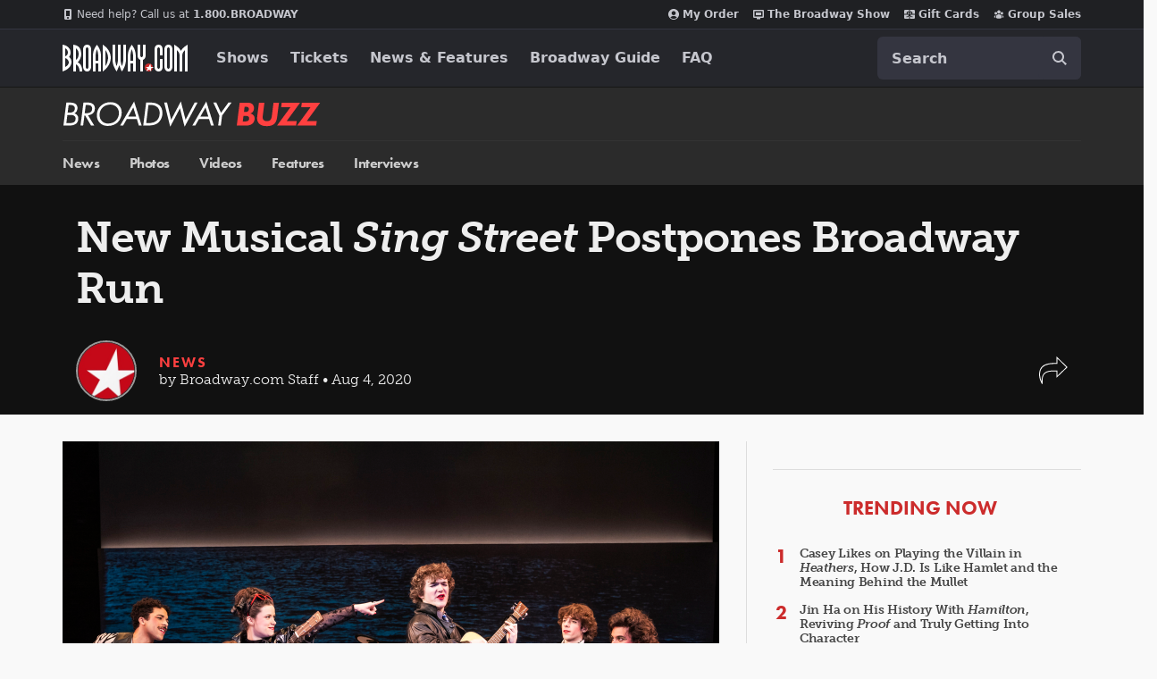

--- FILE ---
content_type: text/html; charset=utf-8
request_url: https://www.google.com/recaptcha/api2/aframe
body_size: 184
content:
<!DOCTYPE HTML><html><head><meta http-equiv="content-type" content="text/html; charset=UTF-8"></head><body><script nonce="T7CBldQ98Gk3f_b5TfSKtA">/** Anti-fraud and anti-abuse applications only. See google.com/recaptcha */ try{var clients={'sodar':'https://pagead2.googlesyndication.com/pagead/sodar?'};window.addEventListener("message",function(a){try{if(a.source===window.parent){var b=JSON.parse(a.data);var c=clients[b['id']];if(c){var d=document.createElement('img');d.src=c+b['params']+'&rc='+(localStorage.getItem("rc::a")?sessionStorage.getItem("rc::b"):"");window.document.body.appendChild(d);sessionStorage.setItem("rc::e",parseInt(sessionStorage.getItem("rc::e")||0)+1);localStorage.setItem("rc::h",'1769085613655');}}}catch(b){}});window.parent.postMessage("_grecaptcha_ready", "*");}catch(b){}</script></body></html>